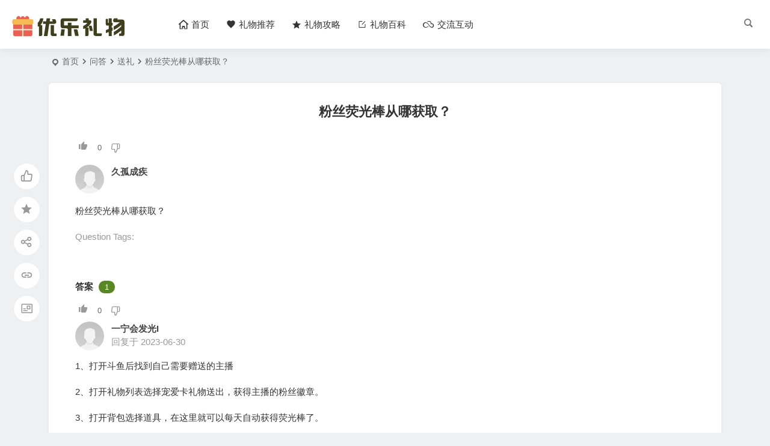

--- FILE ---
content_type: text/html; charset=UTF-8
request_url: http://www.youleliwu.com/q/w149835.html
body_size: 7715
content:
<!DOCTYPE html>
<html lang="zh-Hans">
<head>
<meta charset="UTF-8" />
<meta name="viewport" content="width=device-width, initial-scale=1, minimum-scale=1.0, maximum-scale=1.0, user-scalable=no" />
<meta http-equiv="Cache-Control" content="no-transform" />
<meta http-equiv="Cache-Control" content="no-siteapp" />
<title>粉丝荧光棒从哪获取？ | 优乐礼物网</title>
<meta name="description" content="粉丝荧光棒从哪获取？" />
<meta name="keywords" content="" />
<script type="application/ld+json">
{
	"@context": "https://ziyuan.baidu.com/contexts/cambrian.jsonld",
	"@id": "https://www.youleliwu.com/q/w149835.html",
	"appid": "",
	"title": "粉丝荧光棒从哪获取？",
	"images": ["[data-uri]"],
	"description": "粉丝荧光棒从哪获取？",
	"pubDate": "2023-06-30T15:46:21",
	"upDate": "2023-06-30T15:46:21",
}
</script><meta property="og:type" content="acticle">
<meta property="og:locale" content="zh-Hans" />
<meta property="og:title" content="粉丝荧光棒从哪获取？" />
<meta property="og:author" content="" />
<meta property="og:image" content="[data-uri]" />
<meta property="og:site_name" content="优乐礼物网">
<meta property="og:description" content="粉丝荧光棒从哪获取？" />
<meta property="og:url" content="https://www.youleliwu.com/q/w149835.html" />
<meta property="og:release_date" content="2023-06-30 15:46:21" />
<link rel="pingback" href="http://www.youleliwu.com/xmlrpc.php">
<meta name='robots' content='max-image-preview:large' />
	<style>img:is([sizes="auto" i], [sizes^="auto," i]) { contain-intrinsic-size: 3000px 1500px }</style>
	<link rel='stylesheet' id='wp-block-library-css' href='http://www.youleliwu.com/wp-includes/css/dist/block-library/style.min.css?ver=6.8.3' type='text/css' media='all' />
<style id='classic-theme-styles-inline-css' type='text/css'>
/*! This file is auto-generated */
.wp-block-button__link{color:#fff;background-color:#32373c;border-radius:9999px;box-shadow:none;text-decoration:none;padding:calc(.667em + 2px) calc(1.333em + 2px);font-size:1.125em}.wp-block-file__button{background:#32373c;color:#fff;text-decoration:none}
</style>
<style id='global-styles-inline-css' type='text/css'>
:root{--wp--preset--aspect-ratio--square: 1;--wp--preset--aspect-ratio--4-3: 4/3;--wp--preset--aspect-ratio--3-4: 3/4;--wp--preset--aspect-ratio--3-2: 3/2;--wp--preset--aspect-ratio--2-3: 2/3;--wp--preset--aspect-ratio--16-9: 16/9;--wp--preset--aspect-ratio--9-16: 9/16;--wp--preset--color--black: #000000;--wp--preset--color--cyan-bluish-gray: #abb8c3;--wp--preset--color--white: #ffffff;--wp--preset--color--pale-pink: #f78da7;--wp--preset--color--vivid-red: #cf2e2e;--wp--preset--color--luminous-vivid-orange: #ff6900;--wp--preset--color--luminous-vivid-amber: #fcb900;--wp--preset--color--light-green-cyan: #7bdcb5;--wp--preset--color--vivid-green-cyan: #00d084;--wp--preset--color--pale-cyan-blue: #8ed1fc;--wp--preset--color--vivid-cyan-blue: #0693e3;--wp--preset--color--vivid-purple: #9b51e0;--wp--preset--gradient--vivid-cyan-blue-to-vivid-purple: linear-gradient(135deg,rgba(6,147,227,1) 0%,rgb(155,81,224) 100%);--wp--preset--gradient--light-green-cyan-to-vivid-green-cyan: linear-gradient(135deg,rgb(122,220,180) 0%,rgb(0,208,130) 100%);--wp--preset--gradient--luminous-vivid-amber-to-luminous-vivid-orange: linear-gradient(135deg,rgba(252,185,0,1) 0%,rgba(255,105,0,1) 100%);--wp--preset--gradient--luminous-vivid-orange-to-vivid-red: linear-gradient(135deg,rgba(255,105,0,1) 0%,rgb(207,46,46) 100%);--wp--preset--gradient--very-light-gray-to-cyan-bluish-gray: linear-gradient(135deg,rgb(238,238,238) 0%,rgb(169,184,195) 100%);--wp--preset--gradient--cool-to-warm-spectrum: linear-gradient(135deg,rgb(74,234,220) 0%,rgb(151,120,209) 20%,rgb(207,42,186) 40%,rgb(238,44,130) 60%,rgb(251,105,98) 80%,rgb(254,248,76) 100%);--wp--preset--gradient--blush-light-purple: linear-gradient(135deg,rgb(255,206,236) 0%,rgb(152,150,240) 100%);--wp--preset--gradient--blush-bordeaux: linear-gradient(135deg,rgb(254,205,165) 0%,rgb(254,45,45) 50%,rgb(107,0,62) 100%);--wp--preset--gradient--luminous-dusk: linear-gradient(135deg,rgb(255,203,112) 0%,rgb(199,81,192) 50%,rgb(65,88,208) 100%);--wp--preset--gradient--pale-ocean: linear-gradient(135deg,rgb(255,245,203) 0%,rgb(182,227,212) 50%,rgb(51,167,181) 100%);--wp--preset--gradient--electric-grass: linear-gradient(135deg,rgb(202,248,128) 0%,rgb(113,206,126) 100%);--wp--preset--gradient--midnight: linear-gradient(135deg,rgb(2,3,129) 0%,rgb(40,116,252) 100%);--wp--preset--font-size--small: 13px;--wp--preset--font-size--medium: 20px;--wp--preset--font-size--large: 36px;--wp--preset--font-size--x-large: 42px;--wp--preset--spacing--20: 0.44rem;--wp--preset--spacing--30: 0.67rem;--wp--preset--spacing--40: 1rem;--wp--preset--spacing--50: 1.5rem;--wp--preset--spacing--60: 2.25rem;--wp--preset--spacing--70: 3.38rem;--wp--preset--spacing--80: 5.06rem;--wp--preset--shadow--natural: 6px 6px 9px rgba(0, 0, 0, 0.2);--wp--preset--shadow--deep: 12px 12px 50px rgba(0, 0, 0, 0.4);--wp--preset--shadow--sharp: 6px 6px 0px rgba(0, 0, 0, 0.2);--wp--preset--shadow--outlined: 6px 6px 0px -3px rgba(255, 255, 255, 1), 6px 6px rgba(0, 0, 0, 1);--wp--preset--shadow--crisp: 6px 6px 0px rgba(0, 0, 0, 1);}:where(.is-layout-flex){gap: 0.5em;}:where(.is-layout-grid){gap: 0.5em;}body .is-layout-flex{display: flex;}.is-layout-flex{flex-wrap: wrap;align-items: center;}.is-layout-flex > :is(*, div){margin: 0;}body .is-layout-grid{display: grid;}.is-layout-grid > :is(*, div){margin: 0;}:where(.wp-block-columns.is-layout-flex){gap: 2em;}:where(.wp-block-columns.is-layout-grid){gap: 2em;}:where(.wp-block-post-template.is-layout-flex){gap: 1.25em;}:where(.wp-block-post-template.is-layout-grid){gap: 1.25em;}.has-black-color{color: var(--wp--preset--color--black) !important;}.has-cyan-bluish-gray-color{color: var(--wp--preset--color--cyan-bluish-gray) !important;}.has-white-color{color: var(--wp--preset--color--white) !important;}.has-pale-pink-color{color: var(--wp--preset--color--pale-pink) !important;}.has-vivid-red-color{color: var(--wp--preset--color--vivid-red) !important;}.has-luminous-vivid-orange-color{color: var(--wp--preset--color--luminous-vivid-orange) !important;}.has-luminous-vivid-amber-color{color: var(--wp--preset--color--luminous-vivid-amber) !important;}.has-light-green-cyan-color{color: var(--wp--preset--color--light-green-cyan) !important;}.has-vivid-green-cyan-color{color: var(--wp--preset--color--vivid-green-cyan) !important;}.has-pale-cyan-blue-color{color: var(--wp--preset--color--pale-cyan-blue) !important;}.has-vivid-cyan-blue-color{color: var(--wp--preset--color--vivid-cyan-blue) !important;}.has-vivid-purple-color{color: var(--wp--preset--color--vivid-purple) !important;}.has-black-background-color{background-color: var(--wp--preset--color--black) !important;}.has-cyan-bluish-gray-background-color{background-color: var(--wp--preset--color--cyan-bluish-gray) !important;}.has-white-background-color{background-color: var(--wp--preset--color--white) !important;}.has-pale-pink-background-color{background-color: var(--wp--preset--color--pale-pink) !important;}.has-vivid-red-background-color{background-color: var(--wp--preset--color--vivid-red) !important;}.has-luminous-vivid-orange-background-color{background-color: var(--wp--preset--color--luminous-vivid-orange) !important;}.has-luminous-vivid-amber-background-color{background-color: var(--wp--preset--color--luminous-vivid-amber) !important;}.has-light-green-cyan-background-color{background-color: var(--wp--preset--color--light-green-cyan) !important;}.has-vivid-green-cyan-background-color{background-color: var(--wp--preset--color--vivid-green-cyan) !important;}.has-pale-cyan-blue-background-color{background-color: var(--wp--preset--color--pale-cyan-blue) !important;}.has-vivid-cyan-blue-background-color{background-color: var(--wp--preset--color--vivid-cyan-blue) !important;}.has-vivid-purple-background-color{background-color: var(--wp--preset--color--vivid-purple) !important;}.has-black-border-color{border-color: var(--wp--preset--color--black) !important;}.has-cyan-bluish-gray-border-color{border-color: var(--wp--preset--color--cyan-bluish-gray) !important;}.has-white-border-color{border-color: var(--wp--preset--color--white) !important;}.has-pale-pink-border-color{border-color: var(--wp--preset--color--pale-pink) !important;}.has-vivid-red-border-color{border-color: var(--wp--preset--color--vivid-red) !important;}.has-luminous-vivid-orange-border-color{border-color: var(--wp--preset--color--luminous-vivid-orange) !important;}.has-luminous-vivid-amber-border-color{border-color: var(--wp--preset--color--luminous-vivid-amber) !important;}.has-light-green-cyan-border-color{border-color: var(--wp--preset--color--light-green-cyan) !important;}.has-vivid-green-cyan-border-color{border-color: var(--wp--preset--color--vivid-green-cyan) !important;}.has-pale-cyan-blue-border-color{border-color: var(--wp--preset--color--pale-cyan-blue) !important;}.has-vivid-cyan-blue-border-color{border-color: var(--wp--preset--color--vivid-cyan-blue) !important;}.has-vivid-purple-border-color{border-color: var(--wp--preset--color--vivid-purple) !important;}.has-vivid-cyan-blue-to-vivid-purple-gradient-background{background: var(--wp--preset--gradient--vivid-cyan-blue-to-vivid-purple) !important;}.has-light-green-cyan-to-vivid-green-cyan-gradient-background{background: var(--wp--preset--gradient--light-green-cyan-to-vivid-green-cyan) !important;}.has-luminous-vivid-amber-to-luminous-vivid-orange-gradient-background{background: var(--wp--preset--gradient--luminous-vivid-amber-to-luminous-vivid-orange) !important;}.has-luminous-vivid-orange-to-vivid-red-gradient-background{background: var(--wp--preset--gradient--luminous-vivid-orange-to-vivid-red) !important;}.has-very-light-gray-to-cyan-bluish-gray-gradient-background{background: var(--wp--preset--gradient--very-light-gray-to-cyan-bluish-gray) !important;}.has-cool-to-warm-spectrum-gradient-background{background: var(--wp--preset--gradient--cool-to-warm-spectrum) !important;}.has-blush-light-purple-gradient-background{background: var(--wp--preset--gradient--blush-light-purple) !important;}.has-blush-bordeaux-gradient-background{background: var(--wp--preset--gradient--blush-bordeaux) !important;}.has-luminous-dusk-gradient-background{background: var(--wp--preset--gradient--luminous-dusk) !important;}.has-pale-ocean-gradient-background{background: var(--wp--preset--gradient--pale-ocean) !important;}.has-electric-grass-gradient-background{background: var(--wp--preset--gradient--electric-grass) !important;}.has-midnight-gradient-background{background: var(--wp--preset--gradient--midnight) !important;}.has-small-font-size{font-size: var(--wp--preset--font-size--small) !important;}.has-medium-font-size{font-size: var(--wp--preset--font-size--medium) !important;}.has-large-font-size{font-size: var(--wp--preset--font-size--large) !important;}.has-x-large-font-size{font-size: var(--wp--preset--font-size--x-large) !important;}
:where(.wp-block-post-template.is-layout-flex){gap: 1.25em;}:where(.wp-block-post-template.is-layout-grid){gap: 1.25em;}
:where(.wp-block-columns.is-layout-flex){gap: 2em;}:where(.wp-block-columns.is-layout-grid){gap: 2em;}
:root :where(.wp-block-pullquote){font-size: 1.5em;line-height: 1.6;}
</style>
<link rel='stylesheet' id='dwqa-style-css' href='http://www.youleliwu.com/wp-content/plugins/be-question-answer/templates/assets/css/style.css?ver=1.0' type='text/css' media='all' />
<link rel='stylesheet' id='begin-style-css' href='http://www.youleliwu.com/wp-content/themes/begin/style.css?ver=2023/03/20' type='text/css' media='all' />
<link rel='stylesheet' id='be-css' href='http://www.youleliwu.com/wp-content/themes/begin/css/be.css?ver=2023/03/20' type='text/css' media='all' />
<link rel='stylesheet' id='dashicons-css' href='http://www.youleliwu.com/wp-includes/css/dashicons.min.css?ver=6.8.3' type='text/css' media='all' />
<link rel='stylesheet' id='fonts-css' href='http://www.youleliwu.com/wp-content/themes/begin/css/fonts/fonts.css?ver=2023/03/20' type='text/css' media='all' />
<link rel='stylesheet' id='blocks-front-css' href='http://www.youleliwu.com/wp-content/themes/begin/css/blocks-front.css?ver=2023/03/20' type='text/css' media='all' />
<link rel='stylesheet' id='highlight-css' href='http://www.youleliwu.com/wp-content/themes/begin/css/highlight.css?ver=2023/03/20' type='text/css' media='all' />
<link rel='stylesheet' id='prettify-css' href='http://www.youleliwu.com/wp-content/themes/begin/css/prettify.css?ver=2023/03/20' type='text/css' media='all' />
<script type="text/javascript" src="http://www.youleliwu.com/wp-includes/js/jquery/jquery.min.js?ver=3.7.1" id="jquery-core-js"></script>
<script type="text/javascript" src="http://www.youleliwu.com/wp-includes/js/jquery/jquery-migrate.min.js?ver=3.4.1" id="jquery-migrate-js"></script>
<script type="text/javascript" src="http://www.youleliwu.com/wp-content/themes/begin/js/jquery.lazyload.js?ver=2023/03/20" id="lazyload-js"></script>
<link rel="canonical" href="https://www.youleliwu.com/q/w149835.html" />
<style type="text/css">.top-one{
position: relative;
 display: flex;
 flex-direction: row;
 justify-content: center;
 align-items: center;
}</style><script src="/yllwapp/ylapp.js"></script>
</head>
<body class="wp-singular dwqa-question-template-default single single-dwqa-question postid-149835 wp-theme-begin page-template page-template-page page page-template-page-php" ontouchstart="">
<div id="page" class="hfeed site">
<header id="masthead" class="site-header site-header-h nav-extend">
	<div id="header-main" class="header-main">
				<div id="menu-container" class="be-menu-main menu-glass">
			<div id="navigation-top" class="navigation-top menu_c">
				<div class="be-nav-box">
					<div class="be-nav-l">
						<div class="be-nav-logo">
															<div class="logo-site">
																		<p class="site-title">
				
			<a href="https://www.youleliwu.com/">
			<img src="http://www.youleliwu.com/wp-content/uploads/2023/02/2023022105393764.png" title="优乐礼物网" alt="优乐礼物网" rel="home" />
			<span class="site-name">优乐礼物网</span>
		</a>
	
			</p>

										</div>
														</div>

													<div class="be-nav-wrap betip">
								<div id="site-nav-wrap" class="site-nav-main" style="margin-left: 66px">
									<div id="sidr-close">
										<div class="toggle-sidr-close"><span class="sidr-close-ico"></span></div>
													<div class="mobile-login-point">
			<div class="mobile-login-author-back"><img src="http://www.youleliwu2.com/wp-content/themes/begin/img/default/options/user.jpg" alt="bj"/></div>
		</div>
										</div>
									<nav id="site-nav" class="main-nav">
													<div id="navigation-toggle" class="menu-but bars"><div class="menu-but-box"><div class="heng"></div></div></div>
	
		<div class="menu-%e5%af%bc%e8%88%aa%e8%8f%9c%e5%8d%95-container"><ul id="menu-%e5%af%bc%e8%88%aa%e8%8f%9c%e5%8d%95" class="down-menu nav-menu"><li id="menu-item-25123" class="menu-item menu-item-type-custom menu-item-object-custom menu-item-25123 mega-menu menu-max-col"><a href="/"><i class="be be-home"></i><span class="font-text">首页</span></a></li>
<li id="menu-item-25127" class="menu-item menu-item-type-custom menu-item-object-custom menu-item-25127 mega-menu menu-max-col"><a href="/taobao/faxian/"><i class="be be-favorite"></i><span class="font-text">礼物推荐</span></a></li>
<li id="menu-item-25105" class="menu-item menu-item-type-taxonomy menu-item-object-category menu-item-25105 mega-menu menu-max-col"><a href="https://www.youleliwu.com/gonglue/"><i class="be be-star"></i><span class="font-text">礼物攻略</span></a></li>
<li id="menu-item-25124" class="menu-item menu-item-type-taxonomy menu-item-object-category menu-item-25124 mega-menu menu-max-col"><a href="https://www.youleliwu.com/baike/"><i class="be be-editor"></i><span class="font-text">礼物百科</span></a></li>
<li id="menu-item-25134" class="menu-item menu-item-type-custom menu-item-object-custom menu-item-25134 mega-menu menu-max-col"><a href="/wenda.html"><i class="be be-skyatlas"></i><span class="font-text">交流互动</span></a></li>
</ul></div>
<div id="overlay"></div>
									</nav>
								</div>
																</div>
											</div>

					<div class="be-nav-r">
						
																					<span class="nav-search"></span>
																			<div class="be-nav-login-but betip">
																						</div>
					</div>

									</div>
				<div class="clear"></div>
			</div>
		</div>
	</div>
	</header>
<div id="search-main" class="search-main">
	<div class="search-box fadeInDown animated">
		<div class="off-search-a"></div>
		<div class="search-area">
			<div class="search-wrap betip">
									<ul class="search-tabs"> 
					<li class="searchwp"><a href=".search-wp">站内</a></li>																													</ul>
				<div class="clear"></div>
									<div class="search-wp tab-search searchbar">
											<form method="get" id="searchform-so" autocomplete="off" action="https://www.youleliwu.com/">
							<span class="search-input">
								<input type="text" value="" name="s" id="so" class="search-focus wp-input" placeholder="输入关键字" required />
								<button type="submit" id="searchsubmit-so" class="sbtu"><i class="be be-search"></i></button>
							</span>
														<div class="clear"></div>
						</form>
										</div>
				
				
				
				
				
								<div class="clear"></div>

								<div class="clear"></div>
			</div>
		</div>
	</div>
	<div class="off-search"></div>
</div>			
						<nav class="bread">
			<div class="be-bread">
				<div class="breadcrumb"><a href="https://www.youleliwu.com/wenda.html"></a><span class="seat"></span><a href="https://www.youleliwu.com/" rel="bookmark">首页</a><i class="be be-arrowright"></i><a href="https://www.youleliwu.com/wenda.html">问答</a><i class="be be-arrowright"></i><a href="https://www.youleliwu.com/q/category/qalipin/">送礼</a><i class="be be-arrowright"></i><span class="dwqa-current">粉丝荧光棒从哪获取？</span></div>			</div>
		</nav>
	
	
		<div class="header-sub">
					<div class="tg-pc tg-site"><script>all_top();</script></div>							<div class="clear"></div>
	</div>


					



<nav class="submenu-nav header-sub hz">
		<div class="clear"></div>
</nav>
			
	<div id="content" class="site-content site-small site-roll">
			<div class="like-left-box fds">
			<div class="like-left fadeInDown animated">			<div class="sharing-box betip" data-aos="zoom-in">
			<a class="be-btn-beshare be-btn-like use-beshare-like-btn" data-count="" rel="external nofollow">
		<span class="sharetip bz like-number">
			点赞		</span>
		<div class="triangle-down"></div>
	</a>	<span class="favorite-box show-layer" data-show-layer="login-layer"><a class="be-btn-beshare no-favorite" rel="external nofollow"><span class="like-number sharetip bz">登录收藏</span><div class="triangle-down"></div></a></span>	<a class="be-btn-beshare be-btn-share use-beshare-social-btn" rel="external nofollow" data-hover="分享"><div class="arrow-share"></div></a>			<span class="post-link">https://www.youleliwu.com/q/w149835.html</span>
								<a class="tooltip be-btn-beshare be-btn-link be-btn-link-b use-beshare-link-btn" rel="external nofollow" onclick="myFunction()" onmouseout="outFunc()"><span class="sharetip bz copytip">复制链接</span></a>
			<a class="tooltip be-btn-beshare be-btn-link be-btn-link-l use-beshare-link-btn" rel="external nofollow" onclick="myFunction()" onmouseout="outFunc()"><span class="sharetip bz copytipl">复制链接</span></a>
				<a class="be-btn-beshare be-share-poster use-beshare-poster-btn" rel="external nofollow" data-hover="海报"><div class="arrow-share"></div></a>		</div>
	</div>
		</div>
	
	<div id="primary" class="content-area meta-b">
		<main id="main" class="be-main site-main" role="main">

		
			<article id="post-149835" data-aos=fade-up class="ms post-149835 dwqa-question type-dwqa-question status-publish hentry dwqa-question_category-qalipin rheo post">
			<header class="entry-header">
			<h1 class="entry-title">粉丝荧光棒从哪获取？</h1>		</header>
		<div class="entry-content">
		<div class="single-content">
			<div class="dwqa-container" ><div class="dwqa-single-question">
							<div class="dwqa-question-item">
	<div class="dwqa-question-vote" data-nonce="fa03f144dc" data-post="149835">
		<a class="dwqa-vote dwqa-vote-up" href="#"></a>
		<span class="dwqa-vote-count">0</span>
		<a class="dwqa-vote dwqa-vote-down" href="#"></a>
	</div>
	<div class="dwqa-question-meta">
				<div class="be-answer-meta">
			<div class="be-answer-meta-author">久孤成疾</div>
			<div class="be-answer-meta-user">
				<img class="avatar photo" src="[data-uri]" alt="久孤成疾" width="96" height="96" data-original="https://cravatar.cn/avatar/?s=96&#038;d=mm&#038;r=g' srcset='https://cravatar.cn/avatar/?s=192&#038;d=mm&#038;r=g 2x" />			</div>
			<div class="be-answer-meta-time">
				<br/>
			</div>
		</div>
		<span class="dwqa-question-actions"></span>
	</div>
	<div class="dwqa-question-content"><p>粉丝荧光棒从哪获取？</p>
</div>
		<div class="dwqa-question-footer">
		<div class="dwqa-question-meta">
			<span class="dwqa-question-tag">Question Tags: <a href="https://www.youleliwu.com/q/tag/" rel="tag"></a></span>					</div>
		<div class="clear"></div>
	</div>
		<div class="dwqa-comments">
		<div class="dwqa-comments-list">
							</div>
		</div>
		<div class="dwqa-answers">
			<div class="dwqa-answers-title">答案 <span class="dwqa-answers-count">1</span></div>
	<div class="dwqa-answers-list">
																		
<div class="dwqa-answer-item">
	<div class="dwqa-answer-vote" data-nonce="f1f1efffec" data-post="149836">
		<a class="dwqa-vote dwqa-vote-up" href="#"></a>
		<span class="dwqa-vote-count">0</span>
		<a class="dwqa-vote dwqa-vote-down" href="#"></a>
	</div>
		<div class="dwqa-answer-meta">
						<span class="be-answer-meta"><img alt='' src='https://cravatar.cn/avatar/?s=48&#038;d=mm&#038;r=g' srcset='https://cravatar.cn/avatar/?s=96&#038;d=mm&#038;r=g 2x' class='avatar avatar-48 photo avatar-default' height='48' width='48' decoding='async'/><span class="be-answer-meta-user">一宁会发光i</span> <span class="dwqa-label dwqa-staff">Staff</span><span class="be-answer-meta-time">回复于 2023-06-30</span></span>		<span class="dwqa-answer-actions"></span>
			</div>
	<div class="dwqa-answer-content"><p>1、打开斗鱼后找到自己需要赠送的主播</p>
<p></p>
<p>2、打开礼物列表选择宠爱卡礼物送出，获得主播的粉丝徽章。</p>
<p></p>
<p>3、打开背包选择道具，在这里就可以每天自动获得荧光棒了。</p>
<p></p>
<p>斗鱼TV的观众连击送粉丝荧光棒，这个礼物也同鱼丸鱼翅不太一样，不用花钱就能得到。每天晚上12点过后就能免费领到25个，攒上一个星期就能连击刷屏送给喜爱的主播了。不过送荧光棒是不加经验的，毕竟免费的东西没有加成。斗鱼鱼丸可以由用户任务免费获得，或者在充值，游戏等特别活动得到，用来送给斗鱼主播增加热度和竞猜活动。鱼翅是斗鱼TV新增的道具，观众可以用来赠送给主播，开启酬勤任务。</p>
</div>
		<div class="dwqa-comments">
		<div class="dwqa-comments-list">
							</div>
		</div>
	<div><script>wenda_huida();</script></div>
</div>
													</div>
				<div class="clear"></div>
</div></div>				</div>
<div><script>wenda_end();</script></div>
</div>			<div class="turn-small"></div>		</div>
		<div class="clear"></div>
				<div class="clear"></div>
	</div>
</article>
			
		
		</main><!-- .site-main -->
	</div><!-- .content-area -->

					</div>
	<div class="clear"></div>
						<footer id="colophon" class="site-footer bgt" role="contentinfo">
		<div class="site-info">
			<div class="site-copyright">
				<p style="text-align: center;">Copyright © 2025  <a href="/"><strong>优乐礼物</strong></a>  www.youleliwu.com 版权所有.<a href="http://www.miibeian.gov.cn/" target="_blank" rel="nofollow noopener"> 滇ICP备2023000456号-4</a></p>
			</div>
			<div class="add-info">
								<div class="clear"></div>
											</div>
										<div class="clear"></div>
		</div>
								<ul id="scroll" class="scroll scroll-but">
	
	
	
		<li><a class="scroll-h ms fo"><i class="be be-arrowup"></i></a></li>		<li><a class="scroll-b ms fo"><i class="be be-arrowdown"></i></a></li>							<li class="qrshow">
			<a class="qrurl ms fo"><i class="be be-qr-code"></i></a>
			<span class="qrurl-box fd">
				<img id="qrious">
				<span class="logo-qr"><img src="http://www.youleliwu.com/wp-content/uploads/2023/02/2023022105393764.png" alt="优乐礼物网" /></span>				<p>本页二维码</p>
				<span class="arrow-right"></span>
			</span>
		</li>
			</ul>
										
		<script type='text/javascript' id='superfish-js-after'>var fallwidth = {fall_width: 190}</script>
		<script type="speculationrules">
{"prefetch":[{"source":"document","where":{"and":[{"href_matches":"\/*"},{"not":{"href_matches":["\/wp-*.php","\/wp-admin\/*","\/*","\/wp-content\/*","\/wp-content\/plugins\/*","\/wp-content\/themes\/begin\/*","\/*\\?(.+)"]}},{"not":{"selector_matches":"a[rel~=\"nofollow\"]"}},{"not":{"selector_matches":".no-prefetch, .no-prefetch a"}}]},"eagerness":"conservative"}]}
</script>
<script type="text/javascript">var QaptchaJqueryPage="http://www.youleliwu.com/wp-content/themes/begin/inc/qaptcha.jquery.php"</script>
<script type="text/javascript" src="http://www.youleliwu.com/wp-includes/js/jquery/ui/effect.min.js?ver=1.13.3" id="jquery-effects-core-js"></script>
<script type="text/javascript" src="http://www.youleliwu.com/wp-includes/js/jquery/ui/effect-highlight.min.js?ver=1.13.3" id="jquery-effects-highlight-js"></script>
<script type="text/javascript" id="dwqa-single-question-js-extra">
/* <![CDATA[ */
var dwqa = {"ajax_url":"https:\/\/www.youleliwu.com\/wp-admin\/admin-ajax.php","question_id":"149835"};
/* ]]> */
</script>
<script type="text/javascript" src="http://www.youleliwu.com/wp-content/plugins/be-question-answer/templates/assets/js/dwqa-single-question.js?ver=1.0" id="dwqa-single-question-js"></script>
<script type="text/javascript" id="wp-postviews-cache-js-extra">
/* <![CDATA[ */
var viewsCacheL10n = {"admin_ajax_url":"https:\/\/www.youleliwu.com\/wp-admin\/admin-ajax.php","post_id":"149835"};
/* ]]> */
</script>
<script type="text/javascript" src="http://www.youleliwu.com/wp-content/themes/begin/js/postviews-cache.js?ver=6.8.3" id="wp-postviews-cache-js"></script>
<script type="text/javascript" id="favorite-js-before">
/* <![CDATA[ */
var keep = {"ajaxurl":"https:\/\/www.youleliwu.com\/wp-admin\/admin-ajax.php","nonce":"8a50d70628","errorMessage":"\u51fa\u9519\u4e86"}; 
/* ]]> */
</script>
<script type="text/javascript" src="http://www.youleliwu.com/wp-content/themes/begin/js/favorite-script.js?ver=2023/03/20" id="favorite-js"></script>
<script type="text/javascript" src="http://www.youleliwu.com/wp-content/themes/begin/js/superfish.js?ver=2023/03/20" id="superfish-js"></script>
<script type="text/javascript" src="http://www.youleliwu.com/wp-content/themes/begin/js/begin-script.js?ver=2023/03/20" id="be_script-js"></script>
<script type="text/javascript" id="be_script-js-after">
/* <![CDATA[ */
var ajax_content = {"ajax_url":"https:\/\/www.youleliwu.com\/wp-admin\/admin-ajax.php"};var Offset = {"header_h":"80"};var aosstate = {"aos":"0"};
var ajax_tab = {"ajax_url":"https:\/\/www.youleliwu.com\/wp-admin\/admin-ajax.php"}; var bea_ajax_params = {"bea_ajax_nonce":"52698bd5de","bea_ajax_url":"https:\/\/www.youleliwu.com\/wp-admin\/admin-ajax.php"};var be_mail_contact_form = {"mail_ajaxurl":"https:\/\/www.youleliwu.com\/wp-admin\/admin-ajax.php"};var ajax_sort = {"ajax_url":"https:\/\/www.youleliwu.com\/wp-admin\/admin-ajax.php"};
var host = {"site":"https:\/\/www.youleliwu.com"};var plt =  {"time":"30"};
var ajax_search = {"ajaxurl":"https:\/\/www.youleliwu.com\/wp-admin\/admin-ajax.php"};var ajax_fetch = {"ajaxurl":"https:\/\/www.youleliwu.com\/wp-admin\/admin-ajax.php"};var search_docs = {"ajaxurl":"https:\/\/www.youleliwu.com\/wp-admin\/admin-ajax.php"};var ajax_ac = {"ajaxurl":"https:\/\/www.youleliwu.com\/wp-admin\/admin-ajax.php"};
var copiedurl = {"copied":"\u5df2\u590d\u5236"};var copiedlink = {"copylink":"\u590d\u5236\u94fe\u63a5"};
/* ]]> */
</script>
<script type="text/javascript" src="http://www.youleliwu.com/wp-content/themes/begin/js/ajax-tab.js?ver=2023/03/20" id="ajax_tab-js"></script>
<script type="text/javascript" id="ajax_tab-js-after">
/* <![CDATA[ */
var ajax_tab = {"ajax_url":"https:\/\/www.youleliwu.com\/wp-admin\/admin-ajax.php"}; 
/* ]]> */
</script>
<script type="text/javascript" src="http://www.youleliwu.com/wp-content/themes/begin/js/qrious.js?ver=2023/03/20" id="qrious-js-js"></script>
<script type="text/javascript" id="qrious-js-js-after">
/* <![CDATA[ */
var ajaxqrurl = {"qrurl":"1"};
/* ]]> */
</script>
<script type="text/javascript" src="http://www.youleliwu.com/wp-content/themes/begin/js/owl.js?ver=2023/03/20" id="owl-js"></script>
<script type="text/javascript" id="owl-js-after">
/* <![CDATA[ */
var Timeout = {"owl_time":"4000"};var gridcarousel = {"grid_carousel_f":"4"};var flexiselitems = {"flexisel_f":"5"};var slider_items_n = {"slider_sn":"4"};
/* ]]> */
</script>
<script type="text/javascript" src="http://www.youleliwu.com/wp-content/themes/begin/js/sticky.js?ver=2023/03/20" id="sticky-js"></script>
<script type="text/javascript" src="http://www.youleliwu.com/wp-content/themes/begin/js/ias.js?ver=2023/03/20" id="ias-js"></script>
<script type="text/javascript" src="http://www.youleliwu.com/wp-content/themes/begin/js/nice-select.js?ver=2023/03/20" id="nice-select-js"></script>
<script type="text/javascript" src="http://www.youleliwu.com/wp-content/themes/begin/js/fancybox.js?ver=2023/03/20" id="fancybox-js"></script>
<script type="text/javascript" src="http://www.youleliwu.com/wp-includes/js/clipboard.min.js?ver=2023/03/20" id="clipboard-js-js"></script>
<script type="text/javascript" src="http://www.youleliwu.com/wp-content/themes/begin/js/getqqinfo.js?ver=2023/03/20" id="qqinfo-js"></script>
<script type="text/javascript" id="qqinfo-js-after">
/* <![CDATA[ */
var goqq = {"qqinf":"http:\/\/www.youleliwu.com\/wp-content\/themes\/begin\/inc\/qq-info.php"};
/* ]]> */
</script>
<script type="text/javascript" src="http://www.youleliwu.com/wp-content/themes/begin/js/copy-code.js?ver=2023/03/20" id="copy-code-js"></script>
<script type="text/javascript" src="http://www.youleliwu.com/wp-content/themes/begin/js/prettify.js?ver=2023/03/20" id="prettify-js"></script>
<script type="text/javascript" id="social-share-js-before">
/* <![CDATA[ */
var beshare_opt="|http%3A%2F%2Fwww.youleliwu.com%2Fwp-content%2Fthemes%2Fbegin|0|https%3A%2F%2Fwww.youleliwu.com%2Fwp-admin%2Fadmin-ajax.php|149835";
/* ]]> */
</script>
<script type="text/javascript" src="http://www.youleliwu.com/wp-content/themes/begin/js/social-share.js?ver=2023/03/20" id="social-share-js"></script>
<script type="text/javascript" src="http://www.youleliwu.com/wp-content/themes/begin/js/jquery-ui.js?ver=2023/03/20" id="jquery-ui-js"></script>
<script type="text/javascript" src="http://www.youleliwu.com/wp-content/themes/begin/js/qaptcha.js?ver=2023/03/20" id="qaptcha-js"></script>
<script type="text/javascript" id="comments_ajax-js-before">
/* <![CDATA[ */
var aqt = {"qt":"1"};var ajaxcomment = {"ajax_php_url":"http:\/\/www.youleliwu.com\/wp-content\/themes\/begin\/inc\/comment-ajax.php"};
/* ]]> */
</script>
<script type="text/javascript" src="http://www.youleliwu.com/wp-content/themes/begin/js/comments-ajax.js?ver=2023/03/20" id="comments_ajax-js"></script>
	</footer>
</div>
</body>
</html>
<!-- Dynamic page generated in 0.338 seconds. -->
<!-- Cached page generated by WP-Super-Cache on 2026-01-23 00:58:07 -->

<!-- Compression = gzip -->

--- FILE ---
content_type: text/css
request_url: http://www.youleliwu.com/wp-content/themes/begin/css/prettify.css?ver=2023/03/20
body_size: 1462
content:
.codebox {
	position: relative;
	background: #eff0f2;
	margin: 0 0 15px 0;
	overflow: hidden;
	border-radius: 5px;
	-webkit-animation: fade-in;
	animation: fade-in;
	animation-duration: 0.2s;
	-webkit-animation: fade-in 0.2s;
	border: 1px solid #ececec;
}

pre {
	line-height: 23px;
	opacity: 0.1;
	font-size: 13px;
	font-size: 1.3rem;
}

.pre-loading ol {
	opacity: 0.3;
}

.pre-loading:after {
	content: "";
	margin: 0 auto 3em -1em;
	font-size: 10px;
	position: absolute;
	top: 50%;
	left: 50%;
	width: 2em;
	height: 2em;
	border-top: 0.2em solid var(--be-border-white);
	border-right: 0.2em solid var(--be-border-white);
	border-bottom: 0.2em solid var(--be-border-white);
	border-left: 0.2em solid #444;
	-webkit-animation: load8 0.5s infinite linear;
	animation: load8 0.5s infinite linear;
	border-radius: 50%;
}

.codebox .dashicons-yes {
	color: #666;
}

.night .codebox {
	background: #323232;
	border: none;
}

.codebox:hover {
	box-shadow: 0 0 8px rgba(0,0,0,0.1);
}

.codebox pre {
	opacity: 1;
	border: none;
	margin: 0;
	padding: 40px 10px 10px 10px;
}

.night pre {
	border: 1px solid #262626;
}

.codebox .prettyprint {
	border-bottom: 5px solid #eff0f2;
}

.codebox .code-prune {
	padding: 10px;
	border-bottom: none;
}

.codebox pre:after {
	position: absolute;
	top: 0;
	left: 0;
	width: 100%;
	height: 30px;
	content: "";
	background: #eff0f2;
	border-bottom: 1px solid #e7e7e7;
}

.night .codebox pre:after {
	background: #262626;
	border-bottom: 1px solid #262626;
}

.night .codebox .code-normal.prettyprint {
	border-bottom: 5px solid #262626;
}

.night .codebox .prettyprint {
	border-bottom: 1px solid #262626;
}

.codebox pre:before {
	position: absolute;
	top: 10px;
	left: 12px;
	display: block;
	height: 8px;
	width: 8px;
	content: "";
	border-radius: 50%;
	background: #f44;
	box-shadow: 0 0 0 1px #f44,16px 0 0 1px #fb5,32px 0 0 1px #9b3;
	filter: progid:DXImageTransform.Microsoft.Alpha(Opacity=50);
	opacity: .5;
	z-index: 1;
	transition: all .3s ease;
}

.codebox:hover.codebox pre:before {
	filter: progid:DXImageTransform.Microsoft.Alpha(Opacity=100);
	opacity: 1
}

.codebox .code-prune:before,.codebox .code-prune:after {
	display: none;
}

.btn-clipboard {
	position: absolute;
	top: 1px;
	right: 0;
	padding: 2px 10px;
	text-align: center;
	font-size: 12px;
	cursor: pointer;
	color: #bbb;
	z-index: 1;
	display: inline-block;
	animation: fade-in;
	animation-duration: 0.5s;
}

.btn-clipboard:hover {
	color: #333;
}

.codebox li:hover {
	background: #f3f6fa;
	color: #333 !important;
}

.night .codebox li:hover {
	background: #262626;
	color: #fb5 !important;
}

.night .codebox li span {
	background:  transparent;
}

.codebox ol li {
	margin: 0;
}

.prettyprint ol {
	font-size: 13px;
	font-size: 1.3rem;
}

ol.linenums {
	margin-top: 0;
	margin-bottom: 0
}

li.L0,li.L1,li.L2,li.L3,li.L5,li.L6,li.L7,li.L8 {
	list-style-type: none
}

.prettyprint,pre.prettyprint {
	white-space: pre-wrap;
	word-wrap: break-word;
	background: #fff;
	overflow: hidden;
}

.night .prettyprint,.night pre.prettyprint {
	background: #323232;
	color: RGB(50%,50%,50%);
}

.prettyprint.linenums,pre.prettyprint.linenums {
	-webkit-box-shadow: inset 42px 0 0 #f5f6f7,inset 43px 0 0 #f5f6f7;
	box-shadow: inset 42px 0 0 #f5f6f7,inset 43px 0 0 #f5f6f7;
}

.night .prettyprint.linenums,.night pre.prettyprint.linenums {
	-webkit-box-shadow: inset 42px 0 0 #262626,inset 43px 0 0 #262626;
	box-shadow: inset 42px 0 0 #262626,inset 43px 0 0 #262626;
}

.prettyprint.linenums ol,pre.prettyprint.linenums ol {
	margin: 0 0 0 33px;
}

.prettyprint.linenums ol li,pre.prettyprint.linenums ol li {
	padding-left: 8px;
	color: #999;
	line-height: 23px;
	margin-left: 0;
	list-style: decimal;
}

.prettyprint .com {
	color: #a17367;
}

.prettyprint .lit {
	color: #a17367;
}

.prettyprint .pun,.prettyprint .opn,.prettyprint .clo {
	color: #555;
}

.prettyprint .fun {
	color: #dc322f;
}

.prettyprint .str,.prettyprint .atv {
	color: #a17367;
}

.prettyprint .kwd {
	color: #22c3a8;
}

.prettyprint .tag {
	color: #228ec3;
}

.prettyprint .typ,.prettyprint .atn,.prettyprint .dec,.prettyprint .var {
	color: #444;
}

.prettyprint .pln {
	color: #666;
}

.pln {
	color: #000
}

@media screen {
	.str {
		color: #080
	}

	.kwd {
		color: #008
	}

	.com {
		color: #800
	}

	.typ {
		color: #606
	}

	.lit {
		color: #066
	}

	.pun,.opn,.clo {
		color: #660
	}

	.tag {
		color: #008
	}

	.atn {
		color: #606
	}

	.atv {
		color: #080
	}

	.dec,.var {
		color: #606
	}

	.fun {
		color: red
	}
}

@media print,projection {
	.str {
		color: #060
	}

	.kwd {
		color: #006;
		font-weight: bold
	}

	.com {
		color: #600;
		font-style: italic
	}

	.typ {
		color: #404;
		font-weight: bold
	}

	.lit {
		color: #044
	}

	.pun,.opn,.clo {
		color: #440
	}

	.tag {
		color: #006;
		font-weight: bold
	}

	.atn {
		color: #404
	}

	.atv {
		color: #060
	}
}

.tao-one{
position: relative;
 display: flex;
 flex-direction: row;
 justify-content: center;
 align-items: center;
}
